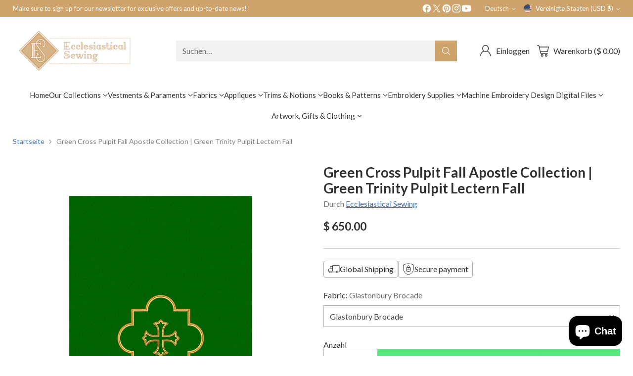

--- FILE ---
content_type: text/css;charset=UTF-8
request_url: https://cached.rebuyengine.com/api/v1/widgets/styles?id=163585&format=css&cache_key=1769052087
body_size: -791
content:
#rebuy-widget-163585 .rebuy-select,select.rebuy-select{width:unset!important}

--- FILE ---
content_type: text/javascript; charset=utf-8
request_url: https://www.ecclesiasticalsewing.com/de/cart/update.js
body_size: 184
content:
{"token":"hWN7tTpEH8hBcoIdXLThuJZh?key=d7278ae29ca4149c31f032f903cd31f0","note":null,"attributes":{"_source":"Rebuy","_attribution":"Smart Cart"},"original_total_price":0,"total_price":0,"total_discount":0,"total_weight":0.0,"item_count":0,"items":[],"requires_shipping":false,"currency":"USD","items_subtotal_price":0,"cart_level_discount_applications":[],"discount_codes":[],"items_changelog":{"added":[]}}

--- FILE ---
content_type: text/json
request_url: https://conf.config-security.com/model
body_size: 84
content:
{"title":"recommendation AI model (keras)","structure":"release_id=0x28:3c:3f:37:6d:2d:4e:60:68:44:3b:58:6c:49:7c:70:43:58:27:7b:35:4f:62:72:2d:4c:59:77:78;keras;z6onen90beght3e4r3sgz4quy6gupg1jcjsjwfnxgo7bivlp7xsm5kzbmpegj9i7duthhkpo","weights":"../weights/283c3f37.h5","biases":"../biases/283c3f37.h5"}

--- FILE ---
content_type: text/javascript; charset=utf-8
request_url: https://www.ecclesiasticalsewing.com/de/products/green-cross-pulpit-fall-apostle-collection-green-trinityr-pulpit-lectern-fall.js
body_size: 469
content:
{"id":8196790976768,"title":"Green Cross Pulpit Fall Apostle Collection | Green Trinity Pulpit Lectern Fall","handle":"green-cross-pulpit-fall-apostle-collection-green-trinityr-pulpit-lectern-fall","description":"\u003ch3 style=\"text-align: center;\"\u003eGreen Cross Pulpit Fall Apostle Collection\u003c\/h3\u003e\n\u003cp\u003e\u003cstrong\u003eDesign options:\u003c\/strong\u003e\u003c\/p\u003e\n\u003cul\u003e\n\u003cli\u003eCross with Quatrefoil Design\u003cbr\u003e\n\u003c\/li\u003e\n\u003cli\u003eSizes up to 18\" Wide x 36\" Long\u003cbr\u003e\n\u003c\/li\u003e\n\u003cli\u003ePlease contact us for pricing on larger sizes.\u003c\/li\u003e\n\u003cli\u003eAntique Gold Fringe\u003cbr\u003e\n\u003c\/li\u003e\n\u003cli\u003e2\" Rod Pocket Standard\u003c\/li\u003e\n\u003cli\u003eVelcro available at additional price\u003c\/li\u003e\n\u003c\/ul\u003e\n\u003cp\u003e\u003cstrong\u003eFabric Selections:\u003c\/strong\u003e\u003c\/p\u003e\n\u003cul\u003e\n\u003cli\u003e\u003ca href=\"https:\/\/www.ecclesiasticalsewing.com\/products\/glastonbury?_pos=1\u0026amp;_psq=Glastonbury+Brocade\u0026amp;_ss=e\u0026amp;_v=1.0\u0026amp;variant=16808465027\" title=\"Glastonbury Liturgical Brocade Fabric\" rel=\"noopener\" target=\"_blank\"\u003eGlastonbury Brocade\u003c\/a\u003e\u003c\/li\u003e\n\u003cli\u003e\n\u003ca href=\"https:\/\/www.ecclesiasticalsewing.com\/products\/liturgical-brocade-fabric-luther-rose1?_pos=1\u0026amp;_psq=Luther+Rose+Brocade\u0026amp;_ss=e\u0026amp;_v=1.0\u0026amp;variant=35406294403\" title=\"Luther Rose Liturgical Brocade Fabric\" rel=\"noopener\" target=\"_blank\"\u003eLuther Rose Brocade\u003c\/a\u003e\u003cbr\u003e\n\u003c\/li\u003e\n\u003cli\u003eAdditional fabric selections available as custom request.\u003c\/li\u003e\n\u003c\/ul\u003e\n\u003cp\u003eAll items are custom created. Please allow 6 to 8 weeks order lead time.\u003c\/p\u003e\n\u003cp\u003ePlease complete and submit an \u003ca href=\"https:\/\/cdn.shopify.com\/s\/files\/1\/0879\/4990\/files\/Altar_Measurement_Forms-5-compressed.pdf?v=1667753339\" target=\"_blank\" title=\"Altar Measurement Forms\" rel=\"noopener\"\u003ealtar measurement worksheet\u003c\/a\u003e for customized altar hangings.\u003c\/p\u003e\n\u003cp\u003e\u003cimg alt=\"\" src=\"https:\/\/cdn.shopify.com\/s\/files\/1\/0879\/4990\/files\/benefits-icons_480x480.jpg?v=1650518925\"\u003e\u003c\/p\u003e","published_at":"2023-05-15T12:26:20-05:00","created_at":"2023-05-15T12:26:20-05:00","vendor":"Ecclesiastical Sewing","type":"Apostles Collection","tags":[],"price":65000,"price_min":65000,"price_max":65000,"available":true,"price_varies":false,"compare_at_price":null,"compare_at_price_min":0,"compare_at_price_max":0,"compare_at_price_varies":false,"variants":[{"id":43750800851200,"title":"Glastonbury Brocade","option1":"Glastonbury Brocade","option2":null,"option3":null,"sku":"","requires_shipping":true,"taxable":true,"featured_image":null,"available":true,"name":"Green Cross Pulpit Fall Apostle Collection | Green Trinity Pulpit Lectern Fall - Glastonbury Brocade","public_title":"Glastonbury Brocade","options":["Glastonbury Brocade"],"price":65000,"weight":7167,"compare_at_price":null,"inventory_quantity":0,"inventory_management":null,"inventory_policy":"deny","barcode":"","quantity_rule":{"min":1,"max":null,"increment":1},"quantity_price_breaks":[],"requires_selling_plan":false,"selling_plan_allocations":[]},{"id":43750800883968,"title":"Luther Rose Brocade","option1":"Luther Rose Brocade","option2":null,"option3":null,"sku":"","requires_shipping":true,"taxable":true,"featured_image":null,"available":true,"name":"Green Cross Pulpit Fall Apostle Collection | Green Trinity Pulpit Lectern Fall - Luther Rose Brocade","public_title":"Luther Rose Brocade","options":["Luther Rose Brocade"],"price":65000,"weight":7167,"compare_at_price":null,"inventory_quantity":0,"inventory_management":null,"inventory_policy":"deny","barcode":"","quantity_rule":{"min":1,"max":null,"increment":1},"quantity_price_breaks":[],"requires_selling_plan":false,"selling_plan_allocations":[]}],"images":["\/\/cdn.shopify.com\/s\/files\/1\/0879\/4990\/files\/green-cross-pulpit-fall-apostle-collection-or-green-trinityr-pulpit-lectern-fall-ecclesiastical-sewing.webp?v=1759778509"],"featured_image":"\/\/cdn.shopify.com\/s\/files\/1\/0879\/4990\/files\/green-cross-pulpit-fall-apostle-collection-or-green-trinityr-pulpit-lectern-fall-ecclesiastical-sewing.webp?v=1759778509","options":[{"name":"Fabric","position":1,"values":["Glastonbury Brocade","Luther Rose Brocade"]}],"url":"\/de\/products\/green-cross-pulpit-fall-apostle-collection-green-trinityr-pulpit-lectern-fall","media":[{"alt":"Green Cross Pulpit Fall Apostle Collection | Green Trinity Pulpit Lectern Fall","id":34229254848768,"position":1,"preview_image":{"aspect_ratio":1.0,"height":1500,"width":1500,"src":"https:\/\/cdn.shopify.com\/s\/files\/1\/0879\/4990\/files\/green-cross-pulpit-fall-apostle-collection-or-green-trinityr-pulpit-lectern-fall-ecclesiastical-sewing.webp?v=1759778509"},"aspect_ratio":1.0,"height":1500,"media_type":"image","src":"https:\/\/cdn.shopify.com\/s\/files\/1\/0879\/4990\/files\/green-cross-pulpit-fall-apostle-collection-or-green-trinityr-pulpit-lectern-fall-ecclesiastical-sewing.webp?v=1759778509","width":1500}],"requires_selling_plan":false,"selling_plan_groups":[]}